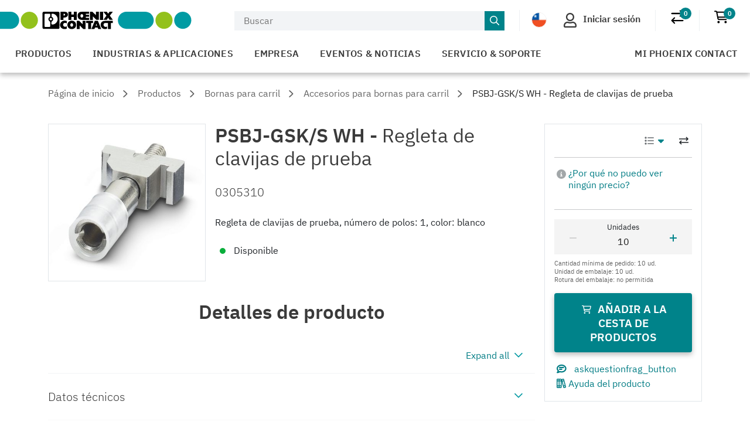

--- FILE ---
content_type: text/html; charset=utf-8
request_url: https://www.phoenixcontact.com/product/product/fragments/accessoryOf?_realm=cl&_locale=es-CL&productId=0305310
body_size: 964
content:

                <div class="accordion__item" data-pr-testid="accessory-of">
                  
        <input class="accordion__input" type="checkbox" id="pr-section-accessory-of" autocomplete="off"/>
        <pr-event-tracking name="accordion" trigger="change" target="#pr-section-accessory-of">
          <pr-payload
              type="Accordion"
              article_number="0305310"
              item="Is accessory of"
          ></pr-payload>
        </pr-event-tracking>
        <label class="accordion__label" for="pr-section-accessory-of" id="accessory-of" data-pr-testid="accordion-toggle">
          <div class="accordion__item__headline">Es accesorio de</div>
          <div class="accordion__arw" id="pr-section-accessory-of-accordion-arrow"></div>
        </label>
    
                  <div class="accordion__content" hidden="until-found">
                    <div class="accordion__item--sub">
                      <ol class="pr-related-products-container">
                        
  
  
  <li
    class="pr-related-product pr-related-product-card"
    data-pr-testid="related-product-card"
    data-filter-value="Borna eslabón desliz."
    data-hasUseNotice="false"
  >
    <a
      href="/es-cl/productos/borne-de-paso-ugsks-0305080"
      title="UGSK/S - Borna eslabón desliz. - 0305080" onclick="prTrackingService.trackClickOnRelatedProduct(
          &#39;Accessory Of&#39;,
          &#39;UGSK/S&#39;,
          &#39;0305080&#39;,
          &#39;BE1233&#39;,
          &#39;0&#39;,
          &#39;STANDARD&#39;,
          &#39;222&#39;,
          &#39;401&#39;,
        );"
    >
      <article class="pr-related-product-card__article">
        
          
          <header class="pr-related-product-card__header">
            <figure class="pr-related-product-card__figure">
              <picture>
                <img class="pr-product-image"
                     srcset="https://caas.phoenixcontact.com/caas/v1/stable/media/223226/full/b148?format=jpg 148w"
                     sizes="148px"
                     src="https://caas.phoenixcontact.com/caas/v1/stable/media/223226/full/b1500?format=jpg"
                     loading="lazy"
                >
              </picture>
            </figure>
          </header>
        
        <section class="pr-related-product-card__body">
          <h4 class="pr-related-product-card__body__h4">
            <span data-pr-testid="related-product-card-title">
              <span class="pr-product-title pr-clamped">
  
  <span class="pr-product-title__designation">UGSK/S</span>
  <span> - </span>
  <span class="pr-product-title__product-type-description">Borna eslabón desliz.</span>
</span>
            </span>
            <span
              class="pr-related-product-card__body__sub-headline">0305080</span>
          </h4>
          <sh-product-availability
            product-id="0305080"
            less-details
          ></sh-product-availability>
        </section>
        
      </article>
    </a>
  </li>

  
  
  <li
    class="pr-related-product pr-related-product-card"
    data-pr-testid="related-product-card"
    data-filter-value="Borna eslabón desliz."
    data-hasUseNotice="false"
  >
    <a
      href="/es-cl/productos/borne-de-paso-ugsks-gs-0313085"
      title="UGSK/S + GS - Borna eslabón desliz. - 0313085" onclick="prTrackingService.trackClickOnRelatedProduct(
          &#39;Accessory Of&#39;,
          &#39;UGSK/S + GS&#39;,
          &#39;0313085&#39;,
          &#39;BE1233&#39;,
          &#39;1&#39;,
          &#39;STANDARD&#39;,
          &#39;222&#39;,
          &#39;401&#39;,
        );"
    >
      <article class="pr-related-product-card__article">
        
          
          <header class="pr-related-product-card__header">
            <figure class="pr-related-product-card__figure">
              <picture>
                <img class="pr-product-image"
                     srcset="https://caas.phoenixcontact.com/caas/v1/stable/media/124214/full/b148?format=jpg 148w"
                     sizes="148px"
                     src="https://caas.phoenixcontact.com/caas/v1/stable/media/124214/full/b1500?format=jpg"
                     loading="lazy"
                >
              </picture>
            </figure>
          </header>
        
        <section class="pr-related-product-card__body">
          <h4 class="pr-related-product-card__body__h4">
            <span data-pr-testid="related-product-card-title">
              <span class="pr-product-title pr-clamped">
  
  <span class="pr-product-title__designation">UGSK/S + GS</span>
  <span> - </span>
  <span class="pr-product-title__product-type-description">Borna eslabón desliz.</span>
</span>
            </span>
            <span
              class="pr-related-product-card__body__sub-headline">0313085</span>
          </h4>
          <sh-product-availability
            product-id="0313085"
            less-details
          ></sh-product-availability>
        </section>
        
      </article>
    </a>
  </li>

  
  
  <li
    class="pr-related-product pr-related-product-card"
    data-pr-testid="related-product-card"
    data-filter-value="Borna eslabón desliz."
    data-hasUseNotice="false"
  >
    <a
      href="/es-cl/productos/borne-de-paso-ugsks-gn-gs-0313086"
      title="UGSK/S GN + GS - Borna eslabón desliz. - 0313086" onclick="prTrackingService.trackClickOnRelatedProduct(
          &#39;Accessory Of&#39;,
          &#39;UGSK/S GN + GS&#39;,
          &#39;0313086&#39;,
          &#39;BE1233&#39;,
          &#39;2&#39;,
          &#39;STANDARD&#39;,
          &#39;222&#39;,
          &#39;401&#39;,
        );"
    >
      <article class="pr-related-product-card__article">
        
          
          <header class="pr-related-product-card__header">
            <figure class="pr-related-product-card__figure">
              <picture>
                <img class="pr-product-image"
                     srcset="https://caas.phoenixcontact.com/caas/v1/stable/media/231052/full/b148?format=jpg 148w"
                     sizes="148px"
                     src="https://caas.phoenixcontact.com/caas/v1/stable/media/231052/full/b1500?format=jpg"
                     loading="lazy"
                >
              </picture>
            </figure>
          </header>
        
        <section class="pr-related-product-card__body">
          <h4 class="pr-related-product-card__body__h4">
            <span data-pr-testid="related-product-card-title">
              <span class="pr-product-title pr-clamped">
  
  <span class="pr-product-title__designation">UGSK/S GN + GS</span>
  <span> - </span>
  <span class="pr-product-title__product-type-description">Borna eslabón desliz.</span>
</span>
            </span>
            <span
              class="pr-related-product-card__body__sub-headline">0313086</span>
          </h4>
          <sh-product-availability
            product-id="0313086"
            less-details
          ></sh-product-availability>
        </section>
        
      </article>
    </a>
  </li>

                      </ol>
                    </div>
                  </div>
                </div>
                <hr class="hr-light"/>
            

--- FILE ---
content_type: text/css
request_url: https://www.phoenixcontact.com/shopping/assets/sh-ScalePriceDetailsLink-hPU43FDm.css
body_size: -87
content:
.sh-TaxInformation[data-v-a96bfa90]{color:#636363;margin-bottom:.375rem;font-size:.833rem;line-height:1.3}.sh-ScaleDetailsTable__error{margin-bottom:24px}.sh-ScalePriceDetailsModal__scale-price-table[data-v-09e84691]{margin-bottom:10px}.sh-ScalePriceDetailsModal__modal-head[data-v-09e84691]{flex-direction:column;align-items:flex-start;gap:16px;margin-bottom:16px;display:flex}.sh-ScalePriceDetailsLink__view-scale-price-details-btn{text-align:left}


--- FILE ---
content_type: text/css
request_url: https://www.phoenixcontact.com/shopping/assets/sh-WhereIsMyPrice-B3C1yNov.css
body_size: -279
content:
.sh-WhereIsMyPrice__more-information-headline{display:flex}


--- FILE ---
content_type: text/event-stream
request_url: https://www.phoenixcontact.com/shopping/salesdata/api/v2?_realm=cl&_locale=es-CL&clientRequestKey=salesdata--923461789
body_size: 257
content:
event:position
data:{"status":"PRESENT","value":{"positionId":1,"availability":{"status":"AVAILABLE","matches":["S1004","C0001"],"statusMessage":"Disponible","checkoutAllowed":true},"specialNetPrice":false,"priceOnRequest":false,"hasHubStock":false,"requestedQuantity":10.0,"freeOfCharge":false,"localProduct":false},"loaded":"2026-01-16T06:43:08.111+00:00","expiration":"2026-01-16T06:48:08.111+00:00"}

event:complete
data:



--- FILE ---
content_type: text/javascript
request_url: https://www.phoenixcontact.com/customer/secure/js/gtm/cu-gtm-lib-d79f3a00cd55d206c83d4019e6d65720.js
body_size: 824
content:
(function(global, factory) {
  typeof exports === "object" && typeof module !== "undefined" ? factory(exports) : typeof define === "function" && define.amd ? define(["exports"], factory) : (global = typeof globalThis !== "undefined" ? globalThis : global || self, factory(global.customerGtmUtil = {}));
})(this, (function(exports2) {
  "use strict";
  class customerGtm4Utility {
    /**
     * Pushes Gtm Header Main event when user clicks on Header Main Navigation My Phoenix contact
     * @param eventLabel Label for the event, such as "My Phoenix Contact_My Product List"
     */
    static pushGtmNavigationHeaderMainEvent(eventLabel) {
      customerGtm4Utility.pushGtmNavigationEvent("Header Main", eventLabel);
    }
    /**
     * Pushes Gtm Header Secondary event when user clicks on Secondary Navigation transclusion like login/logout, language switcher
     * @param eventLabel
     */
    static pushGtmNavigationHeaderSecondaryEvent(eventLabel) {
      customerGtm4Utility.pushGtmNavigationEvent("Header Secondary", eventLabel);
    }
    /**
     * Pushes Gtm Footer event
     * @param eventLabel
     */
    static pushGtmNavigationFooterEvent(eventLabel) {
      customerGtm4Utility.pushGtmNavigationEvent("Footer", eventLabel);
    }
    /**
     * Pushes Gtm Tab Navigation Event
     * @param eventLabel
     */
    static pushGtmNavigationTabEvent(eventLabel) {
      customerGtm4Utility.pushGtmNavigationEvent("Tab Navigation", eventLabel);
    }
    /**
     * Pushes Gtm Navigation Event
     * @param eventAction
     * @param eventLabel
     */
    static pushGtmNavigationEvent(eventAction, eventLabel) {
      customerGtm4Utility.windowDataLayerPush({
        event: "ga4Event",
        event_name: "navigation",
        navigation: {
          type: eventAction,
          item: eventLabel
        }
      });
    }
    /**
     * Pushes a GTM country selector event
     * @param countryName
     */
    static pushGtmCountrySelectorEvent(countryName) {
      customerGtm4Utility.windowDataLayerPush({
        event: "ga4Event",
        event_name: "country_selector",
        country_selector: {
          item: countryName
        }
      });
    }
    /**
     * Pushes a GTM Country Banner Close event
     */
    static pushGtmCountryBannerClose() {
      customerGtm4Utility.windowDataLayerPush({
        event: "ga4Event",
        event_name: "country_banner_close"
      });
    }
    /**
     * Pushes a GTM Country Banner Show event
     */
    static pushGtmCountryBannerShow() {
      customerGtm4Utility.windowDataLayerPush({
        event: "ga4Event",
        event_name: "country_banner_show"
      });
    }
    /**
     * Pushes a GTM Country Banner Country Selection event
     */
    static pushGtmCountryBannerCountrySelection() {
      customerGtm4Utility.windowDataLayerPush({
        event: "ga4Event",
        event_name: "country_banner_click_country_selector"
      });
    }
    /**
     * Pushes a GTM Country Proposed Banner Click event
     */
    static pushGtmCountryBannerProposedCountry() {
      customerGtm4Utility.windowDataLayerPush({
        event: "ga4Event",
        event_name: "country_banner_click_proposed_country"
      });
    }
    /**
     * Pushes events to window.dataLayer object if it exists, otherwise creates empty window.dataLayer object
     * @param gtmPayload
     */
    // eslint-disable-next-line no-unused-vars
    static windowDataLayerPush(gtmPayload) {
      try {
        window["dataLayer"] = window["dataLayer"] || [];
        window["dataLayer"].push(gtmPayload);
      } catch (e) {
      }
    }
  }
  const myPxcLink = document.getElementById(
    "cu-main-navigation-myPxc__dropdown-link"
  );
  const myProductListsLink = document.getElementById(
    "cu-main-navigation-myProductLists__dropdown-link"
  );
  const myComparisionLink = document.getElementById(
    "cu-main-navigation-productComparisions__dropdown-link"
  );
  const myCartLink = document.getElementById(
    "cu-main-navigation-myCart__dropdown-link"
  );
  const myOrdersLink = document.getElementById(
    "cu-main-navigation-myOrders__dropdown-link"
  );
  const myQuotationsLink = document.getElementById(
    "cu-main-navigation-myQuotations__dropdown-link"
  );
  if (myPxcLink) {
    document.getElementById("cu-main-navigation-myPxc__dropdown-link").addEventListener("click", function() {
      customerGtm4Utility.pushGtmNavigationHeaderMainEvent(
        "My Phoenix Contact_My Phoenix Contact"
      );
    });
  }
  if (myProductListsLink) {
    document.getElementById("cu-main-navigation-myProductLists__dropdown-link").addEventListener("click", function() {
      customerGtm4Utility.pushGtmNavigationHeaderMainEvent(
        "My Phoenix Contact_My Product Lists"
      );
    });
  }
  if (myComparisionLink) {
    document.getElementById("cu-main-navigation-productComparisions__dropdown-link").addEventListener("click", function() {
      customerGtm4Utility.pushGtmNavigationHeaderMainEvent(
        "My Phoenix Contact_Comparision"
      );
    });
  }
  if (myCartLink) {
    document.getElementById("cu-main-navigation-myCart__dropdown-link").addEventListener("click", function() {
      customerGtm4Utility.pushGtmNavigationHeaderMainEvent(
        "My Phoenix Contact_My Cart"
      );
    });
  }
  if (myOrdersLink) {
    document.getElementById("cu-main-navigation-myOrders__dropdown-link").addEventListener("click", function() {
      customerGtm4Utility.pushGtmNavigationHeaderMainEvent(
        "My Phoenix Contact_My Orders"
      );
    });
  }
  if (myQuotationsLink) {
    document.getElementById("cu-main-navigation-myQuotations__dropdown-link").addEventListener("click", function() {
      customerGtm4Utility.pushGtmNavigationHeaderMainEvent(
        "My Phoenix Contact_My Quotations"
      );
    });
  }
  exports2.customerGtm4Utility = customerGtm4Utility;
  Object.defineProperty(exports2, Symbol.toStringTag, { value: "Module" });
}));


--- FILE ---
content_type: application/javascript;charset=UTF-8
request_url: https://www.phoenixcontact.com/shopping/js/i18n.js?_locale=es-CL&scope=salesdata&v=570142
body_size: 3016
content:
window.shopping = window.shopping || {};
window.shopping.i18n = window.shopping.i18n || {};
window.shopping.i18n.salesdata = window.shopping.i18n.salesdata || {"salesdata_loading_spinner_price_loading_message7":"Las representaciones se est\u00E1n preparando","salesdata_loading_spinner_price_loading_message6":"El precio se est\u00E1 preparando","salesdata_loading_spinner_price_loading_message5":"La informaci\u00F3n se est\u00E1 procesando","salesdata_loading_spinner_price_loading_message4":"El precio se mostrar\u00E1 en breve","all_my_new_list":"Mi nueva lista","all_salesdata_hub_stock_country":"{country} (almac\u00E9n central)","all_quantity_adjustment_for_package_MTR":"Hemos redondeado la cantidad que ha introducido, porque el art\u00EDculo tiene una unidad de embalaje de {packageQuantity} metros.","salesdata_view_scale_price_details":"Mostrar detalles del precio","salesdata_loading_spinner_price_loading_message3":"Por favor, tenga un momento de paciencia","salesdata_view_scale_price_details_v2":"Mostrar precios escalonados","all_contact_us":"P\u00F3ngase en contacto con nosotros","salesdata_loading_spinner_price_loading_message2":"Se est\u00E1 accediendo a los datos","salesdata_loading_spinner_price_loading_message1":"El precio se est\u00E1 cargando","all_item_numbers":"C\u00F3digos de art\u00EDculo","salesdata_anonymous_login_link_title":"Inicio de sesi\u00F3n\/Login","all_add_to_list":"A\u00F1adir a la lista","salesdata_scale_price_details_table_percentage_amount":"{percent} %","all_salesdata_campaign_price_until":"hasta el {date}","all_error_general":"Se ha producido un error. Int\u00E9ntelo de nuevo m\u00E1s tarde.","all_minimum_quantity_label":"Cantidad m\u00EDnima de pedido: {minimumQuantity} {unit}","all_quantity_adjustment_for_minimum_PCE":"Hemos redondeado la cantidad que ha introducido, porque el art\u00EDculo tiene una cantidad m\u00EDnima de pedido de {minimumQuantity} ud. y una unidad de embalaje de {packageQuantity} ud.","salesdata_scale_price_details_table_header_order_quantity":"Cantidad de pedido","all_amount_unit_PCE":"0 ud. | 1 ud. | {amount} ud.","all_configuration_standardized_hint":"Hemos sustituido los c\u00F3digos de art\u00EDculo porque esta variante est\u00E1ndar equivale al art\u00EDculo configurado: {itemNumber}.","all_salesdata_warning_availability_v3":"El art\u00EDculo no se puede pedir online.","all_salesdata_warning_availability_v2":"El art\u00EDculo no se puede pedir.","all_customer_item_id_label":"Mi ID","all_configuration_match_hint_title":"\u00A1Hay un art\u00EDculo est\u00E1ndar que se ajusta exactamente a esta configuraci\u00F3n!","salesdata_price_discount_percent":"{percent} %","all_salesdata_hub_stock_description":"El stock es variable y no est\u00E1 garantizado.","all_salesdata_hub_stock_description_v2":"El stock es variable y no est\u00E1 garantizado. P\u00F3ngase en contacto con su comercial si tiene preguntas sobre la entrega del stock mostrado.","all_salesdata_item_notification_subscribe_link":"Inf\u00F3rmeme cuando este producto est\u00E9 disponible","all_a_to_z":"A-Z","all_salesdata_error_reload":"actualice la p\u00E1gina","salesdata_price_discount_label":"Descuento:","all_salesdata_item_notification_success_availability":"Recibir\u00E1 un correo electr\u00F3nico cuando el producto est\u00E9 disponible.","all_salesdata_hub_stock_link_v2":"Comprobar stock","all_type":"Tipo","all_salesdata_hub_stock_link_v3":"Comprobar los detalles del stock","salesdata_list_price":"PVP:","all_position_item_customer_reference_v2":"Mi referencia: {customerReference}","all_customized":"Personalizado","all_prev":"Atr\u00E1s","all_salesdata_error_v3":"Actualmente, no disponemos de informaci\u00F3n sobre precios ni disponibilidad. P\u00F3ngase en contacto con nosotros o actualice la p\u00E1gina. {reload}","all_salesdata_error_v2":"Actualmente, no disponemos de informaci\u00F3n sobre precios ni disponibilidad. Por favor, {reload} o p\u00F3ngase en contacto con su comercial. \u00A1Gracias!","salesdata_anonymous_login_message":"Visualizaci\u00F3n de precio tras {login}","all_confirm_continue":"Confirmar y continuar","salesdata_anonymous_no_prices_more_information_message":"Solo los usuarios autorizados pueden ver la informaci\u00F3n relativa a precios, incluidos los precios de lista. Para ello, es necesario iniciar sesi\u00F3n o registrarse y se precisa una cuenta del cliente.","all_createproductlist_product_list_already_created":"La lista de productos ya se cre\u00F3.","all_cancel":"Cancelar","all_salesdata_price_per_unit_PCE":"para {quantity} ud. | para {quantity} ud.","salesdata_price_on_request":"Precio bajo demanda","all_projectselector_input_value_none":"Ninguno","all_name":"Nombre","all_amount_unit_MTR":"0 metros | 1 metro | {amount} metros","all_has_mandatory_accessories_info":"Este art\u00EDculo requiere otros art\u00EDculos para su funcionamiento. {link}","salesdata_scale_price_details_table_header_special_net_price_MTR":"Precio neto especial para 1 metro | Precio neto especial para {quantity} metros","salesdata_price_per_unit_MTR":"para {quantity} metros | para {quantity} metros","all_salesdata_error_reload_v2":"Actualizar p\u00E1gina","all_customer_item_id_request_label":"Mi ID solicitado","salesdata_scale_price_details_table_header_my_price_MTR":"Mi precio para 1 metro | Mi precio para {quantity} metros","all_login_text":"Inicio de sesi\u00F3n","salesdata_special_net_price":"Precio neto especial:","all_salesdata_item_notification_unsubscribe_link":"Finalizar notificaci\u00F3n","all_dismiss":"Ocultar","salesdata_price_vat_hint":"Sin IVA","all_error_global_reload":"volver a cargar la p\u00E1gina","salesdata_scale_price":"Mi precio, en funci\u00F3n de la cantidad:","all_salesdata_price_title":"Mi precio:","all_salesdata_hub_stock_title":"Stock","all_invoice_address_post_box":"Apartado de correos","all_customizable":"Adaptable individualmente","salesdata_price_per_unit_PCE":"para {quantity} ud. | para {quantity} ud.","all_salesdata_hub_stock_table_header_country":"Pa\u00EDs","all_position_amount_MTR":"{amount} metros | {amount} metros","all_this_list":"Esta lista","all_position_item_quotation_reference":"Posici\u00F3n con precio de oferta: {id}","salesdata_loading_spinner_prices_loading_message2":"Se est\u00E1 accediendo a los datos","salesdata_loading_spinner_prices_loading_message1":"Los precios se est\u00E1n cargando","all_salesdata_hub_stock_table_header_in_stock":"En stock","salesdata_loading_spinner_prices_loading_message4":"Los precios se mostrar\u00E1n en breve","all_error_global":"Lo sentimos, se ha producido un error. Int\u00E9ntelo de nuevo mediante {reload}.","salesdata_loading_spinner_prices_loading_message3":"Por favor, tenga un momento de paciencia","salesdata_loading_spinner_prices_loading_message6":"Los precios se est\u00E1n preparando","salesdata_loading_spinner_prices_loading_message5":"La informaci\u00F3n se est\u00E1 procesando","salesdata_loading_spinner_prices_loading_message7":"Las representaciones se est\u00E1n preparando","all_add_or_remove_list":"A\u00F1adir o eliminar de la lista","all_salesdata_price_discount_label":"Descuento:","salesdata_no_customer_id_no_prices_more_information_link":"Solicitar cuenta del cliente","all_salesdata_price_vat_hint":"Sin IVA","all_createproductlist_product_list_created":"\u00A1Lista de productos creada!","all_break_package_allowed":"Rotura del embalaje: permitida","all_createproductlist_login_product_lists":"Inicio de sesi\u00F3n para crear y guardar listas de productos","salesdata_scale_price_details_table_header_my_price_PCE":"Mi precio para 1 unidad | Mi precio para {quantity} unidades","salesdata_campaign_price":"Precio promocional, con plazo limitado:","all_quantity_adjustment_for_minimum_MTR":"Hemos redondeado la cantidad que ha introducido, porque el art\u00EDculo tiene una cantidad m\u00EDnima de pedido de {minimumQuantity} metros y una unidad de embalaje de {packageQuantity} metros.","all_salesdata_hub_stock_error":"Actualmente no disponemos del stock solicitado. P\u00F3ngase en contacto con su comercial.","all_position_item_ncm":"NCM: {ncm}","salesdata_scale_price_details_table_header_savings":"Descuento","all_quantity_adjustment_for_package":"Hemos redondeado la cantidad que ha introducido, porque el producto tiene una unidad de embalaje de {packageQuantity} ud.","salesdata_scale_price_details_table_header_surcharge":"Recargo","all_salesdata_item_notification_unsubscribe_success":"Las notificaciones de disponibilidad han finalizado.","all_items":"Art\u00EDculo","salesdata_scale_price_details_modal_title_v2":"Precios escalonados","all_submit":"Enviar","all_remove":"Eliminar","all_date_modified":"Fecha modificada","salesdata_scale_price_details_table_header_special_net_price_PCE":"Precio neto especial para 1 unidad | Precio neto especial para {quantity} unidades","all_position_item_gtin":"GTIN: {gtin}","all_error_try_again_later":"En este momento no podemos continuar el proceso. Int\u00E9ntelo de nuevo m\u00E1s tarde. \u00A1Gracias!","all_salesdata_hub_stock_link":"Ver stock","all_salesdata_error_availability":"Actualmente, no disponemos de informaci\u00F3n sobre disponibilidad. Por favor, {reload} o p\u00F3ngase en contacto con su comercial. \u00A1Gracias!","salesdata_scale_price_details_modal_title":"Detalles del precio","all_projectselector_input_label":"Proyecto activo","all_sort_by":"Ordenar por","salesdata_anonymous_no_prices_more_information_link":"Iniciar sesi\u00F3n\/registrarse","salesdata_anonymous_no_prices_more_information_headline":"\u00BFPor qu\u00E9 no puedo ver ning\u00FAn precio?","all_configuration_match_hint_description":"Si se pide el art\u00EDculo, cambiaremos a este c\u00F3digo de art\u00EDculo: {itemNumber}.","all_export_list":"Exportar lista","all_not_blank":"Esta infomaci\u00F3n es necesaria","salesdata_anonymous_login_message_v2":"{login} para ver su precio e informaci\u00F3n de entrega","all_position_item_customer_reference":"Mi referencia: {customerReference}","all_view":"Vista","all_product_list":"Lista de productos","all_error_invalid":"Entrada incorrecta","all_salesdata_price_per_unit_MTR":"para {quantity} metros | para {quantity} metros","all_create_new_list":"Crear nueva lista","all_position_amount_PCE":"{amount} ud.","salesdata_price_title":"Mi precio:","all_error_fields":"El proceso no puede continuar debido a los siguientes errores.","salesdata_best_price_quantity_hint":"Ahorre dinero: \u00A1obtendr\u00E1 el mejor precio a partir de {amountWithUnit}!","salesdata_scale_price_details_modal_list_price_label":"Precio de lista (sin precio escalonado):","all_position_item_electrical_number":"Electrical number: {number}","all_package_quantity_label_v2":"Unidad de embalaje: {packageQuantityWithUnit}","all_electrical_number":"Electrical number","salesdata_list_price_v3":"Precio de lista:","salesdata_list_price_v2":"PVP:","all_has_mandatory_accessories_info_link":"Ir al accesorio necesario","all_salesdata_list_price_v3":"Precio de lista:","all_position_item_agreement_id":"ID {agreementId}","all_measurement_unit_PCE":"Unidades","all_salesdata_campaign_price_tag":"Precio de oferta","all_package_quantity_label":"Unidad de embalaje: {packageQuantity} {unit}","all_project":"Proyecto","all_item_description":"Descripci\u00F3n del art\u00EDculo","salesdata_free_of_charge":"GRATIS","all_createproductlist_create_product_list":"Crear lista de productos","all_salesdata_special_net_price":"Precio neto especial:","all_modified":"modificado","all_recent":"Novedades","all_salesdata_price_discount_percent":"{percent} %","all_position_item_contract_reference":"Posici\u00F3n con precio de contrato: {id}","salesdata_anonymous_login_link_title_v2":"Reg\u00EDstrese","all_position_item_agreement_customer_reference":"({customerReference})","all_show_more":"Mostrar m\u00E1s","salesdata_price_discount":"Descuento: {percent} %","all_salesdata_warning_availability":"El art\u00EDculo no puede pedirse y no lo transferiremos a su pedido.","all_position_image_legal_hint":"Solo imagen del s\u00EDmbolo","all_undo":"Deshacer","all_break_package_not_allowed":"Rotura del embalaje: no permitida","all_quantity_adjustment_for_package_PCE":"Hemos redondeado la cantidad que ha introducido, porque el art\u00EDculo tiene una unidad de embalaje de {packageQuantity} ud.","all_salesdata_best_price_label":"Al comprar {scaleLabel}","all_item_number":"C\u00F3digo de art\u00EDculo","all_salesdata_tax_percentage_amount":"{percent} %","all_salesdata_item_notification_success_revert":"Deshacer","all_salesdata_error":"Actualmente, no disponemos de informaci\u00F3n sobre precios ni disponibilidad. Por favor, {reload} o p\u00F3ngase en contacto con su comercial. \u00A1Gracias!","all_quantity_adjustment_for_minimum":"Hemos redondeado la cantidad que ha introducido, porque el producto tiene una cantidad m\u00EDnima de pedido de {minimumQuantity} ud. y una unidad de embalaje de {packageQuantity} ud.","all_next":"Siguiente","all_measurement_unit_MTR":"Metros"};


--- FILE ---
content_type: text/event-stream
request_url: https://www.phoenixcontact.com/shopping/salesdata/api/v2?_realm=cl&_locale=es-CL&clientRequestKey=salesdata--104354529
body_size: 257
content:
event:position
data:{"status":"PRESENT","value":{"positionId":1,"availability":{"status":"AVAILABLE","matches":["S1004","C0001"],"statusMessage":"Disponible","checkoutAllowed":true},"specialNetPrice":false,"priceOnRequest":false,"hasHubStock":false,"requestedQuantity":10.0,"freeOfCharge":false,"localProduct":false},"loaded":"2026-01-16T06:43:08.804+00:00","expiration":"2026-01-16T06:48:08.804+00:00"}

event:complete
data:



--- FILE ---
content_type: text/javascript
request_url: https://www.phoenixcontact.com/shopping/assets/sh-chunk-common-Cy2IvMw7.js
body_size: -96
content:
import{pt as e}from"./sh-chunk-Vue-BKn8_KAf.js";import{s as t}from"./sh-chunk-errorStore-C_1Dk-u6.js";const n=t(`common`,()=>{let t=e(`en-US`),n=e(`us`),r=e(null);return{locale:t,realm:n,user:r,initialize:(e,i,a)=>{e&&i?(t.value=i,n.value=e,r.value=a==null?null:a):console.error(`could not create common store with locale and realm`,t,n)}}});export{n as t};

--- FILE ---
content_type: application/javascript;charset=UTF-8
request_url: https://www.phoenixcontact.com/customer/secure/js/gtm-features.js?v=568012
body_size: -74
content:
window.customer = window.customer || {};
window.customer.gtm = window.customer.gtm || {"Navigation":{"Header Secondary":true,"Tab Navigation":true,"Header Main":true,"Footer":true,"Anker Link":true},"Quantity Change":{"Manual":true,"Icon":true},"Part List":{"Add":true,"Remove":true,"Inquiry":true,"Share":true},"Contact":{"Send 'Ask a Question' Form":true,"Open 'Ask a Question' Form":true}};


--- FILE ---
content_type: text/javascript
request_url: https://www.phoenixcontact.com/shopping/assets/sh-add-to-my-product-list-hAMp1EMd.js
body_size: 401
content:
export function __vite_legacy_guard(){import.meta.url,import(`_`).catch(()=>1),(async function*(){})().next()}import"./sh-chunk-i18n-BcgVBEem.js";import{D as t,W as n,k as r,o as i,s as a,t as o}from"./sh-chunk-Vue-BKn8_KAf.js";/* empty css                                      */import{a as s,c,d as l,o as u,p as d,r as f,s as p}from"./sh-chunk-DomData-Cl_FX_41.js";import"./sh-chunk-crisp-vue-components.es-mvtDBL6W.js";import{o as m}from"./sh-chunk-errorStore-C_1Dk-u6.js";import{t as h}from"./sh-chunk-common-Cy2IvMw7.js";import{t as g}from"./sh-chunk-AddToMyProductListWebComponent-BHlJy5Nz.js";import{t as _}from"./sh-chunk-WebComponentStyles-CEuqMleC.js";var v=s(`#sh-add-to-my-product-list-props`),y=d(v),b=l(v),x=c(v),S=f(v),C=u(v),w=p(v,[`listmanagement`]),T=_([g]),E={name:`ListManagement`,components:{ListManagement:g},styles:T,props:{uniqueId:{type:String,required:!1},productId:{type:String,required:!0},orderKey:{type:String,required:!0},pagingSize:{type:Number,required:!1},activateInitialState:{type:Boolean,required:!1}},setup(e){let a=m(),s=t();s==null||s.appContext.app.use(a);let c=i(g);return c.use(w),n(o,w),h().initialize(b,x,y),n(c.__VUE_I18N_SYMBOL__,w),n(`store`,a),n(`user`,y),n(`features`,C),n(`crispLinks`,S),s&&(Object.assign(s.appContext,c._context),Object.assign(s.appContext.provides,c._context.provides)),()=>r(g,e)}};customElements.get(`sh-add-to-my-product-list`)||customElements.define(`sh-add-to-my-product-list`,a(E));